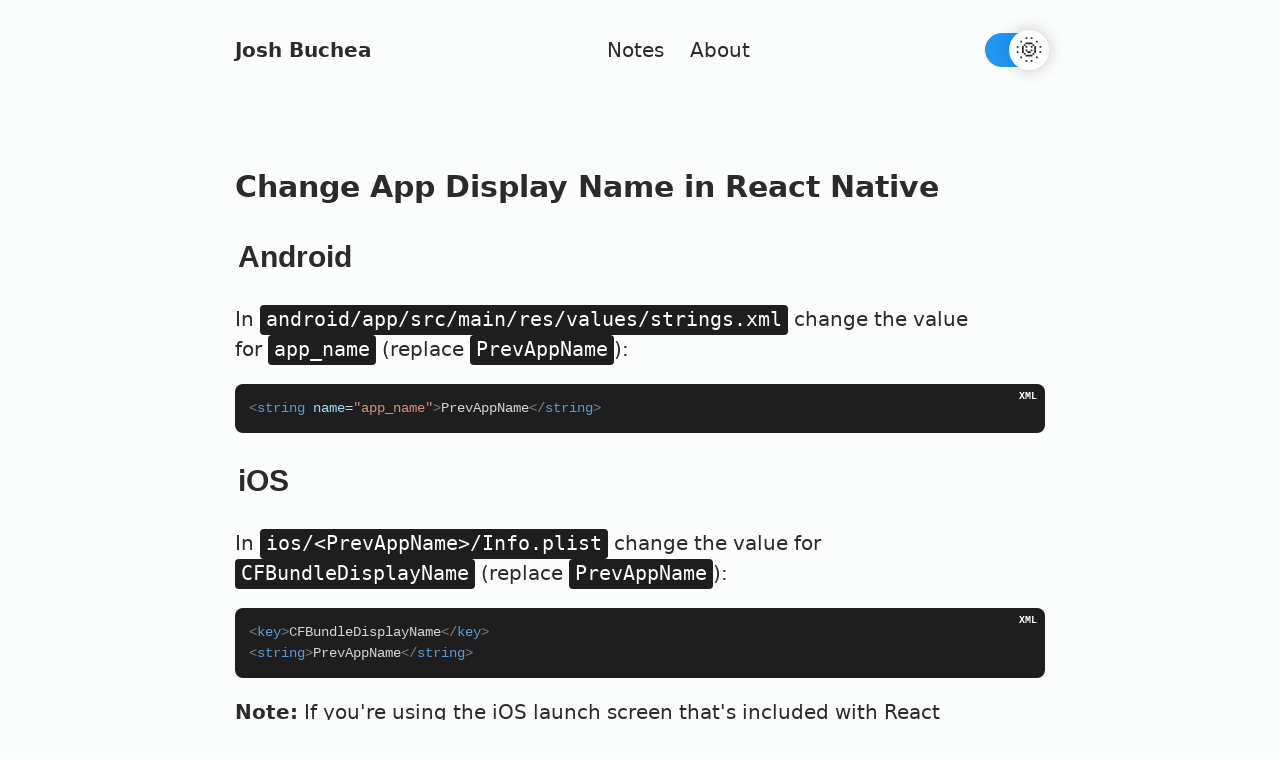

--- FILE ---
content_type: text/html; charset=UTF-8
request_url: https://joshbuchea.com/react-native-change-app-display-name/
body_size: 2874
content:
<!doctype html>
<html lang="en">
  <head>
    <meta charset="utf-8">
<meta name="viewport" content="width=device-width, initial-scale=1.0">
<title>Change App Display Name in React Native | Josh Buchea</title>
<meta name="description" content="Josh&#39;s digital garden 🌱">

<!-- essential meta tags -->
<meta property="og:site_name" content="Josh Buchea">
<meta property="og:title" content="Change App Display Name in React Native | Josh Buchea">
<meta property="og:description" content="Josh&#39;s digital garden 🌱">
<meta property="og:url" content="https://joshbuchea.com/react-native-change-app-display-name/">

<!-- social share image -->
<meta property="og:image" content="https://joshbuchea.com/images/avatar.jpg">
<meta name="og:image:alt" content="Josh Buchea">
<!-- non-essential, but required for analytics -->
<!-- <meta property="fb:app_id" content="your_app_id" /> -->


<!-- monetization -->
<meta name="monetization" content="$ilp.uphold.com/KBfxJZi2y78w">



<!-- color scheme -->
<meta name="color-scheme" content="dark light">
<!-- canonical -->
<link rel="canonical" href="https://joshbuchea.com/react-native-change-app-display-name/">

<!-- icon -->


<link rel="icon" href="/images/favicon.png" type="image/png">


<!-- rss feeds -->
<link rel="alternate" href="/feed/feed.xml" type="application/atom+xml" title="Josh Buchea">
<link rel="alternate" href="/feed/feed.json" type="application/json" title="Josh Buchea">


<!-- styles (css) -->
<link rel="stylesheet" href="/css/styles.css">

<!-- mastodon -->
<link rel="me" href="https://hachyderm.io/@joshbuchea">


  </head>
  <body>
    <header class="site-header">
      <div class="container">
        
        <h3 class="home"><a href="/">Josh Buchea</a></h3>
        

        
<ul class="nav">
  <li class="nav-item">
    <a href="/notes/">Notes</a>
  </li>
  <li class="nav-item">
    <a href="/about/">About</a>
  </li>
</ul>
        
<div class="theme-chooser">
  <label id="theme-chooser-switch" class="switch">
    <input type="checkbox" onchange="toggleTheme()" id="theme-chooser-slider">
    <span class="slider round"></span>
  </label>
</div>
      </div>
    </header>

    <main class="site-main tmpl-post">
      <div class="container">

        <!-- TODO: Delete this warning -->
        <div class="warning">
  <ol>
    <li>Edit the <code>_data/metadata.json</code> with your site's information.</li>
    <li>(Optional) Edit <code>.eleventy.js</code> with your <a href="https://www.11ty.dev/docs/config/">configuration preferences</a>.</li>
    <li>Delete this message from <code>_includes/layouts/base.njk</code>.</li>
  </ol>
  <p><em>This is an <a href="https://www.11ty.dev/">Eleventy project</a> created from the <a href="https://github.com/joshbuchea/eleventy-starter"><code>eleventy-starter</code> repo</a>.</em></p>
</div>

        <article class="post-content" itemscope itemtype="https://schema.org/Article">
  <h1 itemprop="headline">Change App Display Name in React Native</h1>

  <h2 id="android" tabindex="-1"><a class="direct-link" href="#android">Android</a></h2>
<p>In <code>android/app/src/main/res/values/strings.xml</code> change the value for <code>app_name</code> (replace <code>PrevAppName</code>):</p>
<pre class="language-xml"><code class="language-xml"><span class="token tag"><span class="token tag"><span class="token punctuation">&lt;</span>string</span> <span class="token attr-name">name</span><span class="token attr-value"><span class="token punctuation attr-equals">=</span><span class="token punctuation">"</span>app_name<span class="token punctuation">"</span></span><span class="token punctuation">></span></span>PrevAppName<span class="token tag"><span class="token tag"><span class="token punctuation">&lt;/</span>string</span><span class="token punctuation">></span></span></code></pre>
<h2 id="ios" tabindex="-1"><a class="direct-link" href="#ios">iOS</a></h2>
<p>In <code>ios/&lt;PrevAppName&gt;/Info.plist</code> change the value for <code>CFBundleDisplayName</code> (replace <code>PrevAppName</code>):</p>
<pre class="language-xml"><code class="language-xml"><span class="token tag"><span class="token tag"><span class="token punctuation">&lt;</span>key</span><span class="token punctuation">></span></span>CFBundleDisplayName<span class="token tag"><span class="token tag"><span class="token punctuation">&lt;/</span>key</span><span class="token punctuation">></span></span>
<span class="token tag"><span class="token tag"><span class="token punctuation">&lt;</span>string</span><span class="token punctuation">></span></span>PrevAppName<span class="token tag"><span class="token tag"><span class="token punctuation">&lt;/</span>string</span><span class="token punctuation">></span></span></code></pre>
<p><strong>Note:</strong> If you're using the iOS launch screen that's included with React Native apps by default, it may be desireable to keep the launch screen in sync also. In <code>ios/APP_NAME/Base.lproj/LaunchScreen.xib</code> search and replace any instances of <code>PrevAppName</code>.</p>


  <a href="/tags/Mobile Dev/" class="post-tag">Mobile Dev</a>
    <p>Published <time itemprop="datePublished" datetime="2019-11-12T00:00:00.000Z">Nov 12, 2019</time></p>

  
</article></div>
    </main>

    <footer class="site-footer">
      <div class="container">
        
<div>
  <h2>Let&#39;s grow together 🌱</h2>
  <p>Get my newsletter for digital creators 💌</p>
  <form
    action="https://joshbuchea.us20.list-manage.com/subscribe/post?u=d2cd3071564fbf7001bed1736&amp;id=d5283d8443"
    class="tiny-form"
    data-confirm-url="/thank-you/"
    data-sitekey=""
    id="tiny-form"
    method="post"
    rel="noopener noreferrer"
    target="_blank"
  >
    <input
      id=""
      name="EMAIL"
      placeholder="Enter your email"
      required
      type="email"
    />
    <!-- Do not remove this field, otherwise you risk bot sign-ups -->
    <input
      aria-hidden="true"
      autocomplete="nope"
      class="visually-hidden"
      id=""
      name="b_d2cd3071564fbf7001bed1736_b971dab3ea"
      tabindex="-1"
      type="text"
    />
    <button type="submit">Sign up</button>
  </form>
</div>

        

        <div class="bottom-line">
          <ul class="social-links">
  <li>
    <a
      aria-label="View Mastodon profile"
      href="https://hachyderm.io/@joshbuchea"
      rel="noopener noreferrer"
      target="_blank"
    >
      <svg xmlns="http://www.w3.org/2000/svg" width="24" height="24" fill="currentColor" class="bi bi-mastodon" viewBox="0 0 16 16">
        <path d="M11.19 12.195c2.016-.24 3.77-1.475 3.99-2.603.348-1.778.32-4.339.32-4.339 0-3.47-2.286-4.488-2.286-4.488C12.062.238 10.083.017 8.027 0h-.05C5.92.017 3.942.238 2.79.765c0 0-2.285 1.017-2.285 4.488l-.002.662c-.004.64-.007 1.35.011 2.091.083 3.394.626 6.74 3.78 7.57 1.454.383 2.703.463 3.709.408 1.823-.1 2.847-.647 2.847-.647l-.06-1.317s-1.303.41-2.767.36c-1.45-.05-2.98-.156-3.215-1.928a3.614 3.614 0 0 1-.033-.496s1.424.346 3.228.428c1.103.05 2.137-.064 3.188-.189zm1.613-2.47H11.13v-4.08c0-.859-.364-1.295-1.091-1.295-.804 0-1.207.517-1.207 1.541v2.233H7.168V5.89c0-1.024-.403-1.541-1.207-1.541-.727 0-1.091.436-1.091 1.296v4.079H3.197V5.522c0-.859.22-1.541.66-2.046.456-.505 1.052-.764 1.793-.764.856 0 1.504.328 1.933.983L8 4.39l.417-.695c.429-.655 1.077-.983 1.934-.983.74 0 1.336.259 1.791.764.442.505.661 1.187.661 2.046v4.203z"/>
      </svg>
    </a>
  </li>
  <li>
    <a
      aria-label="View GitHub profile"
      href="https://github.com/joshbuchea"
      rel="noopener noreferrer"
      target="_blank"
    >
      <svg xmlns="http://www.w3.org/2000/svg" width="24" height="24" fill="currentColor" class="bi bi-github" viewBox="0 0 16 16">
        <path d="M8 0C3.58 0 0 3.58 0 8c0 3.54 2.29 6.53 5.47 7.59.4.07.55-.17.55-.38 0-.19-.01-.82-.01-1.49-2.01.37-2.53-.49-2.69-.94-.09-.23-.48-.94-.82-1.13-.28-.15-.68-.52-.01-.53.63-.01 1.08.58 1.23.82.72 1.21 1.87.87 2.33.66.07-.52.28-.87.51-1.07-1.78-.2-3.64-.89-3.64-3.95 0-.87.31-1.59.82-2.15-.08-.2-.36-1.02.08-2.12 0 0 .67-.21 2.2.82.64-.18 1.32-.27 2-.27.68 0 1.36.09 2 .27 1.53-1.04 2.2-.82 2.2-.82.44 1.1.16 1.92.08 2.12.51.56.82 1.27.82 2.15 0 3.07-1.87 3.75-3.65 3.95.29.25.54.73.54 1.48 0 1.07-.01 1.93-.01 2.2 0 .21.15.46.55.38A8.012 8.012 0 0 0 16 8c0-4.42-3.58-8-8-8z"/>
      </svg>
    </a>
  </li>
</ul>
          <p><a href="https://hachyderm.io/@joshbuchea" rel="me noopener noreferrer" target="_blank">Say hi on Mastodon</a></p>
          </div>
      </div>
    </footer>
    <!-- js length: 0 -->
    <!-- scripts (js) -->
    <script src="/js/scripts.js" async></script>
    <!-- Umami Cloud Analytics -->
<script defer src="https://cloud.umami.is/script.js" data-website-id="ee9c5c2b-d8c7-4b40-a27a-c2893ebdfdde"></script>
<!-- End Umami Cloud Analytics -->


    <!-- Current page: /react-native-change-app-display-name/ -->
  </body>
</html>


--- FILE ---
content_type: text/css; charset=UTF-8
request_url: https://joshbuchea.com/css/styles.css
body_size: 4101
content:
/* current node environment:  */
/* current eleventy environment: production */
/* css length: 24877 */
:root{--red:#c5004a;--darkred:#7f0036;--lightgray:#e0e0e0;--alabastar:#fbfcfc;--gray:#c0c0c0;--darkgray:#333;--navy:#17050f;--blue:#4484f7;--blue-dark:#3d79e4;--white:#fff;--pink:#ff1493;--color-mode:'light';--color-dark:#141414;--color-dark-alpha:rgba(0, 0, 0, 0.1);--color-light:#efefef;--color-light-alpha:rgba(255, 255, 255, 0.9);--color-primary:var(--blue-dark);--background:var(--alabastar);--text-color:#2b2a2d;--button-background:var(--color-dark);--button-color:var(--color-light);--border-color:var(--color-dark-alpha);--section-border-color:var(--lightgray);--footer-background-color:#fafafa;--test-color:yellow}@media (prefers-color-scheme:dark){:root{--color-mode:'dark'}:root:not([data-user-color-scheme]){--color-primary:var(--blue);--background:var(--color-dark);--text-color:var(--color-light);--button-background:var(--color-light);--button-color:var(--color-dark);--border-color:var(--color-light-alpha);--section-border-color:#333333;--footer-background-color:#1d1d1d;--test-color:pink}}[data-user-color-scheme=dark]{--color-primary:var(--blue);--background:var(--color-dark);--text-color:var(--color-light);--button-background:var(--color-light-alpha);--button-color:var(--color-dark);--border-color:var(--color-light-alpha);--section-border-color:#333333;--footer-background-color:#1d1d1d;--test-color:green}*,::after,::before{box-sizing:border-box}ol[class],ul[class]{padding:0}body{min-height:100vh;scroll-behavior:smooth;text-rendering:optimizeSpeed;line-height:1.5}ol[class],ul[class]{list-style:none}a:not([class]){text-decoration-skip-ink:auto}img{max-width:100%;display:block}button,input,select,textarea{font:inherit}@media (prefers-reduced-motion:reduce){*{animation-duration:0s!important;animation-iteration-count:1!important;transition-duration:0s!important;scroll-behavior:auto!important}}.text-right{text-align:right}.visually-hidden{border:0;clip:rect(0 0 0 0);height:auto;margin:0;overflow:hidden;padding:0;position:absolute;white-space:nowrap;width:1px}*{box-sizing:border-box}:after,:before{box-sizing:inherit}body,html{background:var(--background);color:var(--text-color);font-family:system-ui,sans-serif;font-size:20px;margin:0;min-height:100vh;padding:0}p:last-child{margin-bottom:0}.tmpl-post li,img,p{max-width:37.5em}.tmpl-post li,p{line-height:1.45}table{margin:1em 0}table td,table th{padding-right:1em}.container{margin:0 auto;max-width:860px;padding:.75rem 1.25rem}.site-main .container{padding-bottom:64px;padding-top:64px}.site-main h1:not(:first-of-type){border:2px solid red;display:none}.site-main :first-child{margin-top:0}.site-main a[href]{color:var(--color-primary)}a[href]{color:var(--text-color)}.direct-link{font-family:sans-serif;text-decoration:none;font-style:normal;margin-left:.1em}a[href].direct-link{color:inherit}.social-links li{display:inline-block;margin-left:.25em}.social-links a{text-decoration:none}.social-links a:hover{color:var(--color-primary)}:root{--externalLinkIcon:url("data:image/svg+xml,%3Csvg xmlns='http://www.w3.org/2000/svg' fill='none' viewBox='0 0 24 24' stroke='currentColor'%3E%3Cpath stroke-linecap='round' stroke-linejoin='round' stroke-width='2' d='M10 6H6a2 2 0 00-2 2v10a2 2 0 002 2h10a2 2 0 002-2v-4M14 4h6m0 0v6m0-6L10 14' /%3E%3C/svg%3E");--externalLinkIconSmall:url("data:image/svg+xml,%3Csvg xmlns='http://www.w3.org/2000/svg' viewBox='0 0 20 20' fill='currentColor'%3E%3Cpath d='M11 3a1 1 0 100 2h2.586l-6.293 6.293a1 1 0 101.414 1.414L15 6.414V9a1 1 0 102 0V4a1 1 0 00-1-1h-5z' /%3E%3Cpath d='M5 5a2 2 0 00-2 2v8a2 2 0 002 2h8a2 2 0 002-2v-3a1 1 0 10-2 0v3H5V7h3a1 1 0 000-2H5z' /%3E%3C/svg%3E")}.site-main a[href][target='_blank']:not([class]):after{content:' \29C9';content:' \2197';display:inline-block;font-weight:500;padding-left:.2em}.site-main a[href][target='_blank']:not([class]):hover:after{text-decoration:none}.home{margin:1rem 1rem 1rem 0;font-size:1em}.site-header a[href]{text-decoration:none}.site-header a[href]:hover{color:var(--color-primary)}@media screen and (min-width:600px){.site-header .container{align-items:center;display:flex;flex-direction:row;justify-content:space-between}}.site-footer{background-color:var(--footer-background-color)}.site-footer .container{padding-bottom:64px;padding-top:64px}.site-footer .bottom-line{border-top:1px solid var(--section-border-color);margin-top:2em;padding-top:1em}@media screen and (min-width:600px){.site-footer .bottom-line{align-items:center;display:flex;flex-direction:row-reverse;justify-content:space-between}.site-footer .bottom-line>*{margin:0}}.nav{padding:0;list-style:none}.nav-item{display:inline-block;margin-right:1em}.nav-item-active{color:var(--color-primary)}.nav-item-active a[href]{color:var(--color-primary)}.postlist{list-style:none;padding:0}.postlist-item{counter-increment:start-from -1;margin-bottom:.5em}.postlist-date,.postlist-item:before{font-size:.8125em}.postlist-date{word-spacing:-0.5px}.postlist-link{display:inline-block}.postlist-item-active .postlist-link{font-weight:700}.tmpl-home .postlist-link{font-size:1.1875em;font-weight:700}.post-tag{display:inline-block;vertical-align:text-top;font-size:.625em;padding:2px 4px;padding:.2em .8em;margin-right:.8em;background-color:var(--color-primary);color:var(--white);border-radius:.25em;border-radius:999px;text-decoration:none}.post-tag:before{content:'#'}a[href].post-tag{border:1px solid transparent;color:var(--white);transition:all .2s ease 0s;transition-property:color}a[href].post-tag:hover{background-color:transparent;border-color:var(--color-primary);color:var(--color-primary)}.tmpl-post a[href].post-tag{background-color:transparent;border:none}.tmpl-post a[href].post-tag:hover{background-color:transparent}.post-type-card .post-content{background-color:var(--footer-background-color);border:1px solid #1212126b;border-radius:14px;padding:10px 14px}.select-container{align-items:center;display:inline-flex;justify-content:center;position:relative;max-width:140px}.select-prefix,.select-suffix{pointer-events:none;position:absolute}.select-prefix{left:8px}.select-suffix{right:8px}.tiny-form button,.tiny-form input[type=email]{border-radius:5px;border-style:solid;border-width:1px;font-size:1rem;margin-bottom:1em;padding:.4em 1.2em}.tiny-form input[type=email]{background-color:var(--background-color);border-color:var(--text-color);color:var(--text-color);transition:all .2s ease;transition-property:background-color,border-color}.tiny-form input[type=email]::placeholder{color:#999;transition:color .1s ease-in}.tiny-form input[type=email]:focus{border-color:var(--text-color);outline:0}.tiny-form button[type=submit]{background-color:var(--color-primary);border-color:var(--color-primary);color:#fff;transition:all .2s ease 0s;transition-property:background-color,border-color,color}.tiny-form button[type=submit]:hover{background-color:transparent;color:var(--color-primary);cursor:pointer}@supports (-webkit-appearance:none) or (-moz-appearance:none){input[type=checkbox],input[type=radio]{--active:#275efe;--active-inner:#fff;--focus:2px rgba(39, 94, 254, 0.3);--border:#bbc1e1;--border-hover:#275efe;--background:#fff;--disabled:#f6f8ff;--disabled-inner:#e1e6f9;-webkit-appearance:none;-moz-appearance:none;height:21px;outline:0;display:inline-block;vertical-align:top;position:relative;cursor:pointer;border:1px solid var(--bc,var(--border));background:var(--b,var(--background));transition:background .3s,border-color .3s,box-shadow .2s}input[type=checkbox]:after,input[type=radio]:after{content:'';display:block;left:0;top:0;position:absolute;transition:transform var(--d-t, .3s) var(--d-t-e, ease),opacity var(--d-o, .2s)}input[type=checkbox]:checked,input[type=radio]:checked{--b:var(--active);--bc:var(--active);--d-o:0.3s;--d-t:0.6s;--d-t-e:cubic-bezier(0.2, 0.85, 0.32, 1.2)}input[type=checkbox]:disabled,input[type=radio]:disabled{--b:var(--disabled);cursor:not-allowed;opacity:.9}input[type=checkbox]:disabled:checked,input[type=radio]:disabled:checked{--b:var(--disabled-inner);--bc:var(--border)}input[type=checkbox]:disabled+label,input[type=radio]:disabled+label{cursor:not-allowed}input[type=checkbox]:hover:not(:checked):not(:disabled),input[type=radio]:hover:not(:checked):not(:disabled){--bc:var(--border-hover)}input[type=checkbox]:focus,input[type=radio]:focus{box-shadow:0 0 0 var(--focus)}input[type=checkbox]:not(.switch),input[type=radio]:not(.switch){width:21px}input[type=checkbox]:not(.switch):after,input[type=radio]:not(.switch):after{opacity:var(--o, 0)}input[type=checkbox]:not(.switch):checked,input[type=radio]:not(.switch):checked{--o:1}input[type=checkbox]+label,input[type=radio]+label{line-height:21px;display:inline-block;vertical-align:top;cursor:pointer;margin-left:4px}input[type=checkbox]:checked+label,input[type=radio]:checked+label{color:gray;text-decoration:line-through}input[type=checkbox]:not(.switch){border-radius:7px}input[type=checkbox]:not(.switch):after{width:5px;height:9px;border:2px solid var(--active-inner);border-top:0;border-left:0;left:7px;top:4px;transform:rotate(var(--r,20deg))}input[type=checkbox]:not(.switch):checked{--r:43deg}input[type=checkbox].switch{width:38px;border-radius:11px}input[type=checkbox].switch:after{left:2px;top:2px;border-radius:50%;width:15px;height:15px;background:var(--ab,var(--border));transform:translateX(var(--x,0))}input[type=checkbox].switch:checked{--ab:var(--active-inner);--x:17px}input[type=checkbox].switch:disabled:not(:checked):after{opacity:.6}input[type=radio]{border-radius:50%}input[type=radio]:after{width:19px;height:19px;border-radius:50%;background:var(--active-inner);opacity:0;transform:scale(var(--s,.7))}input[type=radio]:checked{--s:0.5}}.theme-chooser .switch{position:relative;display:inline-block;width:60px;height:34px}.theme-chooser .switch input{opacity:0;width:0;height:0}.theme-chooser .slider{position:absolute;cursor:pointer;top:0;left:0;right:0;bottom:0;background-color:#ccc;-webkit-transition:.4s;transition:.4s}.theme-chooser .slider:before{position:absolute;content:'';height:40px;width:40px;left:0;bottom:4px;top:0;bottom:0;margin:auto 0;-webkit-transition:.4s;transition:.4s;box-shadow:0 0 15px #2020203d;background-color:#fff;content:'🌛';font-size:1.4em;text-align:center}.theme-chooser input:checked+.slider{background-color:#2196f3}.theme-chooser input:focus+.slider{box-shadow:0 0 1px #2196f3}.theme-chooser input:checked+.slider:before{-webkit-transform:translateX(24px);-ms-transform:translateX(24px);transform:translateX(24px);content:'🌞'}.theme-chooser .slider.round{border-radius:34px}.theme-chooser .slider.round:before{border-radius:50%}.warning{background-color:#ffc;background-color:#db9534;display:none;padding:1em .625em}.warning ol:only-child{margin:0}code,pre{font-family:Consolas,Menlo,Monaco,'Andale Mono WT','Andale Mono','Lucida Console','Lucida Sans Typewriter','DejaVu Sans Mono','Bitstream Vera Sans Mono','Liberation Mono','Nimbus Mono L','Courier New',Courier,monospace;line-height:1.5}pre{font-size:14px;line-height:1.375;direction:ltr;text-align:left;white-space:pre;word-spacing:normal;word-break:normal;-moz-tab-size:2;-o-tab-size:2;tab-size:2;-webkit-hyphens:none;-moz-hyphens:none;-ms-hyphens:none;hyphens:none;padding:1em;margin:.5em 0;background-color:#f6f6f6;border-radius:8px;counter-reset:lineNumber;position:relative}p>code{background-color:#1e1e1e;border-radius:.2rem;color:var(--white);padding:.1rem .3rem .2rem}code .highlight-line:before{-webkit-user-select:none;border-right:1px solid #404040;color:#858585;content:counter(lineNumber)!important;counter-increment:lineNumber;display:inline-block;font-variant-numeric:tabular-nums;margin-right:1.2em;padding-right:1.2em;text-align:right;width:2.4em}.highlight-line{display:block;padding:0 1em;text-decoration:none;color:inherit;border-left:1px solid transparent;border-right:1px solid transparent;transition:all .3s;transition-property:color}.highlight-line:empty:before{content:' '}.highlight-line+br{display:none}.highlight-line-isdir{color:#b0b0b0;background-color:#222}.highlight-line-active{background-color:#444;background-color:hsla(0,0%,27%,.8)}.highlight-line-add{background-color:#45844b}.highlight-line-remove{background-color:#902f2f}.highlight-line:hover{border-left:1px solid var(--white)}pre[class*=language-]:before{color:#fff;content:'';font-size:.5rem;font-style:normal;font-weight:700;position:absolute;right:.4rem;top:.25rem}pre.language-bash:before{content:'Bash'}pre.language-css:before{content:'CSS'}pre.language-html:before{content:'HTML'}pre.language-js:before{content:'JavaScript'}pre.language-json:before{content:'JSON'}pre.language-jsx:before{content:'JSX'}pre.language-md:before{content:'Markdown'}pre.language-php:before{content:'PHP'}pre.language-scss:before{content:'SCSS'}pre.language-shell:before{content:'Shell'}pre.language-sql:before{content:'SQL'}pre.language-xml:before{content:'XML'}pre.language-yml:before{content:'YML'}code[class*=language-],pre[class*=language-]{color:#d4d4d4;text-shadow:none;font-family:Menlo,Monaco,Consolas,'Andale Mono','Ubuntu Mono','Courier New',monospace;direction:ltr;text-align:left;white-space:pre;word-spacing:normal;word-break:normal;line-height:1.5;-moz-tab-size:4;-o-tab-size:4;tab-size:4;-webkit-hyphens:none;-moz-hyphens:none;-ms-hyphens:none;hyphens:none}code[class*=language-] ::selection,code[class*=language-]::selection,pre[class*=language-] ::selection,pre[class*=language-]::selection{text-shadow:none;background:#75a7ca}@media print{code[class*=language-],pre[class*=language-]{text-shadow:none}}pre[class*=language-]{padding:1em;margin:.5em 0;overflow:auto;background:#1e1e1e}:not(pre)>code[class*=language-]{padding:.1em .3em;border-radius:.3em;color:#db4c69;background:#f9f2f4}.namespace{opacity:.7}.token.doctype .token.doctype-tag{color:#569cd6}.token.doctype .token.name{color:#9cdcfe}.token.comment,.token.prolog{color:#6a9955}.language-html .language-css .token.punctuation,.language-html .language-javascript .token.punctuation,.token.punctuation{color:#d4d4d4}.token.boolean,.token.constant,.token.deleted,.token.number,.token.property,.token.symbol,.token.tag,.token.unit{color:#b5cea8}.token.attr-name,.token.builtin,.token.char,.token.inserted,.token.selector,.token.string{color:#ce9178}.language-css .token.string.url{text-decoration:underline}.token.entity,.token.operator{color:#d4d4d4}.token.operator.arrow{color:#569cd6}.token.atrule{color:#ce9178}.token.atrule .token.rule{color:#c586c0}.token.atrule .token.url{color:#9cdcfe}.token.atrule .token.url .token.function{color:#dcdcaa}.token.atrule .token.url .token.punctuation{color:#d4d4d4}.token.keyword{color:#569cd6}.token.keyword.control-flow,.token.keyword.module{color:#c586c0}.token.function,.token.function .token.maybe-class-name{color:#dcdcaa}.token.regex{color:#d16969}.token.important{color:#569cd6}.token.italic{font-style:italic}.token.constant{color:#9cdcfe}.token.class-name,.token.maybe-class-name{color:#4ec9b0}.token.console{color:#9cdcfe}.token.parameter{color:#9cdcfe}.token.interpolation{color:#9cdcfe}.token.punctuation.interpolation-punctuation{color:#569cd6}.token.boolean{color:#569cd6}.token.exports .token.maybe-class-name,.token.imports .token.maybe-class-name,.token.property,.token.variable{color:#9cdcfe}.token.selector{color:#d7ba7d}.token.escape{color:#d7ba7d}.token.tag{color:#569cd6}.token.tag .token.punctuation{color:grey}.token.cdata{color:grey}.token.attr-name{color:#9cdcfe}.token.attr-value,.token.attr-value .token.punctuation{color:#ce9178}.token.attr-value .token.punctuation.attr-equals{color:#d4d4d4}.token.entity{color:#569cd6}.token.namespace{color:#4ec9b0}code[class*=language-javascript],code[class*=language-jsx],code[class*=language-tsx],code[class*=language-typescript],pre[class*=language-javascript],pre[class*=language-jsx],pre[class*=language-tsx],pre[class*=language-typescript]{color:#9cdcfe}code[class*=language-css],pre[class*=language-css]{color:#ce9178}code[class*=language-html],pre[class*=language-html]{color:#d4d4d4}.language-regex .token.anchor{color:#dcdcaa}.language-html .token.punctuation{color:grey}pre[data-line]{position:relative}pre[class*=language-]>code[class*=language-]{position:relative;z-index:1}.line-highlight{position:absolute;left:0;right:0;padding:inherit 0;margin-top:1em;background:#f7ebc6;box-shadow:inset 5px 0 0 #f7d87c;z-index:0;pointer-events:none;line-height:inherit;white-space:pre}


--- FILE ---
content_type: application/javascript; charset=UTF-8
request_url: https://joshbuchea.com/js/scripts.js
body_size: 370
content:
/* current node environment:  */
/* current eleventy environment: production */
/* js length: 920 */
function setTheme(themeName){localStorage.setItem("theme",themeName);themeName=(document.documentElement.className=themeName).split("-")[1];console.log("theme short:",themeName),document.documentElement.dataset.userColorScheme=themeName}function toggleTheme(){"theme-dark"===localStorage.getItem("theme")?setTheme("theme-light"):setTheme("theme-dark")}"theme-dark"===localStorage.getItem("theme")?(setTheme("theme-dark"),document.getElementById("theme-chooser-slider").checked=!1):(setTheme("theme-light"),document.getElementById("theme-chooser-slider").checked=!0);
